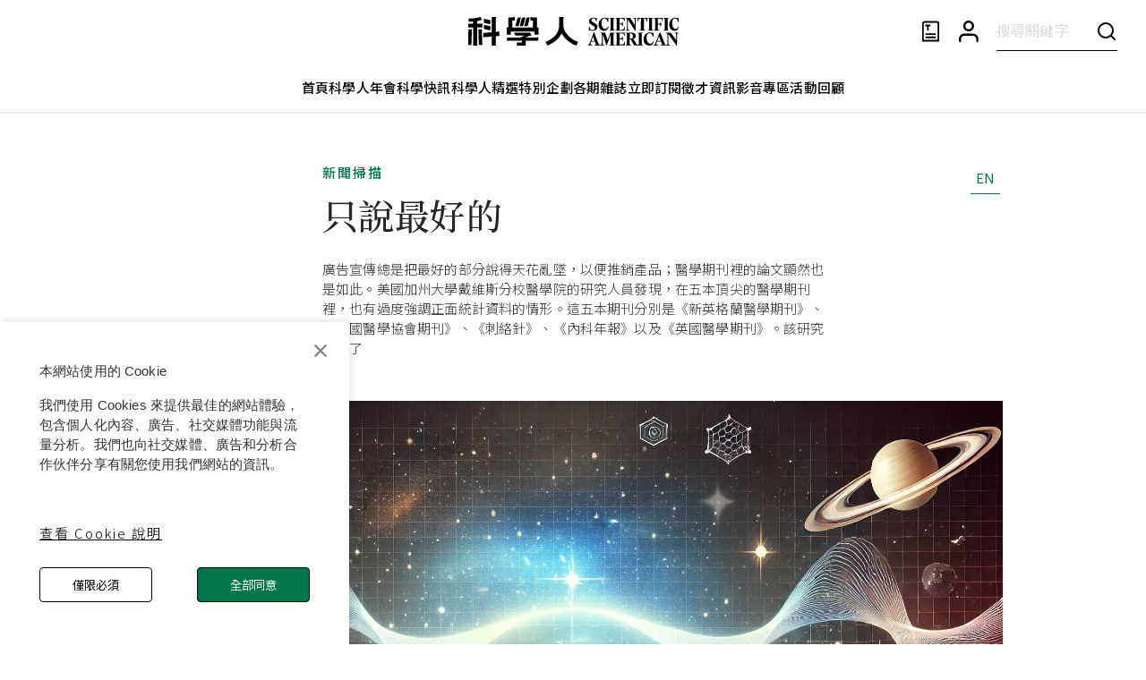

--- FILE ---
content_type: text/html; charset=utf-8
request_url: https://www.google.com/recaptcha/api2/aframe
body_size: 153
content:
<!DOCTYPE HTML><html><head><meta http-equiv="content-type" content="text/html; charset=UTF-8"></head><body><script nonce="RyqON369Ce2X5JdPbsDq8Q">/** Anti-fraud and anti-abuse applications only. See google.com/recaptcha */ try{var clients={'sodar':'https://pagead2.googlesyndication.com/pagead/sodar?'};window.addEventListener("message",function(a){try{if(a.source===window.parent){var b=JSON.parse(a.data);var c=clients[b['id']];if(c){var d=document.createElement('img');d.src=c+b['params']+'&rc='+(localStorage.getItem("rc::a")?sessionStorage.getItem("rc::b"):"");window.document.body.appendChild(d);sessionStorage.setItem("rc::e",parseInt(sessionStorage.getItem("rc::e")||0)+1);localStorage.setItem("rc::h",'1769365689114');}}}catch(b){}});window.parent.postMessage("_grecaptcha_ready", "*");}catch(b){}</script></body></html>

--- FILE ---
content_type: text/javascript
request_url: https://www.scitw.cc/_next/static/chunks/6022-dd65c3fb4e4c152f.js
body_size: 2751
content:
(self.webpackChunk_N_E=self.webpackChunk_N_E||[]).push([[6022],{98396:function(e,t,n){"use strict";n.d(t,{Z:function(){return s}});var r,u=n(67294),o=n(34168),l=n(20539),f=n(58974);function i(e,t,n,r,o){let[l,i]=u.useState(()=>o&&n?n(e).matches:r?r(e).matches:t);return(0,f.Z)(()=>{let t=!0;if(!n)return;let r=n(e),u=()=>{t&&i(r.matches)};return u(),r.addListener(u),()=>{t=!1,r.removeListener(u)}},[e,n]),l}let a=(r||(r=n.t(u,2))).useSyncExternalStore;function c(e,t,n,r,o){let l=u.useCallback(()=>t,[t]),f=u.useMemo(()=>{if(o&&n)return()=>n(e).matches;if(null!==r){let{matches:t}=r(e);return()=>t}return l},[l,e,r,o,n]),[i,c]=u.useMemo(()=>{if(null===n)return[l,()=>()=>{}];let t=n(e);return[()=>t.matches,e=>(t.addListener(e),()=>{t.removeListener(e)})]},[l,n,e]),s=a(c,i,f);return s}function s(e,t={}){let n=(0,o.Z)(),r="undefined"!=typeof window&&void 0!==window.matchMedia,{defaultMatches:u=!1,matchMedia:f=r?window.matchMedia:null,ssrMatchMedia:s=null,noSsr:d=!1}=(0,l.Z)({name:"MuiUseMediaQuery",props:t,theme:n}),p="function"==typeof e?e(n):e;p=p.replace(/^@media( ?)/m,"");let y=(void 0!==a?c:i)(p,u,f,s,d);return y}},13991:function(e,t){"use strict";var n,r;Object.defineProperty(t,"__esModule",{value:!0}),function(e,t){for(var n in t)Object.defineProperty(e,n,{enumerable:!0,get:t[n]})}(t,{PrefetchKind:function(){return n},ACTION_REFRESH:function(){return u},ACTION_NAVIGATE:function(){return o},ACTION_RESTORE:function(){return l},ACTION_SERVER_PATCH:function(){return f},ACTION_PREFETCH:function(){return i},ACTION_FAST_REFRESH:function(){return a},ACTION_SERVER_ACTION:function(){return c}});let u="refresh",o="navigate",l="restore",f="server-patch",i="prefetch",a="fast-refresh",c="server-action";(r=n||(n={})).AUTO="auto",r.FULL="full",r.TEMPORARY="temporary",("function"==typeof t.default||"object"==typeof t.default&&null!==t.default)&&void 0===t.default.__esModule&&(Object.defineProperty(t.default,"__esModule",{value:!0}),Object.assign(t.default,t),e.exports=t.default)},81516:function(e,t){"use strict";function n(e,t,n,r){return!1}Object.defineProperty(t,"__esModule",{value:!0}),Object.defineProperty(t,"getDomainLocale",{enumerable:!0,get:function(){return n}}),("function"==typeof t.default||"object"==typeof t.default&&null!==t.default)&&void 0===t.default.__esModule&&(Object.defineProperty(t.default,"__esModule",{value:!0}),Object.assign(t.default,t),e.exports=t.default)},95569:function(e,t,n){"use strict";Object.defineProperty(t,"__esModule",{value:!0}),Object.defineProperty(t,"default",{enumerable:!0,get:function(){return O}});let r=n(38754),u=r._(n(67294)),o=n(14532),l=n(83353),f=n(61410),i=n(79064),a=n(370),c=n(69955),s=n(24224),d=n(80508),p=n(81516),y=n(64266),h=n(13991),v=new Set;function b(e,t,n,r,u,o){if(!o&&!(0,l.isLocalURL)(t))return;if(!r.bypassPrefetchedCheck){let u=void 0!==r.locale?r.locale:"locale"in e?e.locale:void 0,o=t+"%"+n+"%"+u;if(v.has(o))return;v.add(o)}let f=o?e.prefetch(t,u):e.prefetch(t,n,r);Promise.resolve(f).catch(e=>{})}function _(e){return"string"==typeof e?e:(0,f.formatUrl)(e)}let m=u.default.forwardRef(function(e,t){let n,r;let{href:f,as:v,children:m,prefetch:O=null,passHref:g,replace:C,shallow:E,scroll:M,locale:P,onClick:T,onMouseEnter:j,onTouchStart:R,legacyBehavior:k=!1,...A}=e;n=m,k&&("string"==typeof n||"number"==typeof n)&&(n=u.default.createElement("a",null,n));let L=!1!==O,I=null===O?h.PrefetchKind.AUTO:h.PrefetchKind.FULL,S=u.default.useContext(c.RouterContext),w=u.default.useContext(s.AppRouterContext),N=null!=S?S:w,x=!S,{href:U,as:K}=u.default.useMemo(()=>{if(!S){let e=_(f);return{href:e,as:v?_(v):e}}let[e,t]=(0,o.resolveHref)(S,f,!0);return{href:e,as:v?(0,o.resolveHref)(S,v):t||e}},[S,f,v]),F=u.default.useRef(U),H=u.default.useRef(K);k&&(r=u.default.Children.only(n));let D=k?r&&"object"==typeof r&&r.ref:t,[Z,V,q]=(0,d.useIntersection)({rootMargin:"200px"}),z=u.default.useCallback(e=>{(H.current!==K||F.current!==U)&&(q(),H.current=K,F.current=U),Z(e),D&&("function"==typeof D?D(e):"object"==typeof D&&(D.current=e))},[K,D,U,q,Z]);u.default.useEffect(()=>{N&&V&&L&&b(N,U,K,{locale:P},{kind:I},x)},[K,U,V,P,L,null==S?void 0:S.locale,N,x,I]);let B={ref:z,onClick(e){k||"function"!=typeof T||T(e),k&&r.props&&"function"==typeof r.props.onClick&&r.props.onClick(e),N&&!e.defaultPrevented&&function(e,t,n,r,o,f,i,a,c,s){let{nodeName:d}=e.currentTarget,p="A"===d.toUpperCase();if(p&&(function(e){let t=e.currentTarget,n=t.getAttribute("target");return n&&"_self"!==n||e.metaKey||e.ctrlKey||e.shiftKey||e.altKey||e.nativeEvent&&2===e.nativeEvent.which}(e)||!c&&!(0,l.isLocalURL)(n)))return;e.preventDefault();let y=()=>{"beforePopState"in t?t[o?"replace":"push"](n,r,{shallow:f,locale:a,scroll:i}):t[o?"replace":"push"](r||n,{forceOptimisticNavigation:!s})};c?u.default.startTransition(y):y()}(e,N,U,K,C,E,M,P,x,L)},onMouseEnter(e){k||"function"!=typeof j||j(e),k&&r.props&&"function"==typeof r.props.onMouseEnter&&r.props.onMouseEnter(e),N&&(L||!x)&&b(N,U,K,{locale:P,priority:!0,bypassPrefetchedCheck:!0},{kind:I},x)},onTouchStart(e){k||"function"!=typeof R||R(e),k&&r.props&&"function"==typeof r.props.onTouchStart&&r.props.onTouchStart(e),N&&(L||!x)&&b(N,U,K,{locale:P,priority:!0,bypassPrefetchedCheck:!0},{kind:I},x)}};if((0,i.isAbsoluteUrl)(K))B.href=K;else if(!k||g||"a"===r.type&&!("href"in r.props)){let e=void 0!==P?P:null==S?void 0:S.locale,t=(null==S?void 0:S.isLocaleDomain)&&(0,p.getDomainLocale)(K,e,null==S?void 0:S.locales,null==S?void 0:S.domainLocales);B.href=t||(0,y.addBasePath)((0,a.addLocale)(K,e,null==S?void 0:S.defaultLocale))}return k?u.default.cloneElement(r,B):u.default.createElement("a",{...A,...B},n)}),O=m;("function"==typeof t.default||"object"==typeof t.default&&null!==t.default)&&void 0===t.default.__esModule&&(Object.defineProperty(t.default,"__esModule",{value:!0}),Object.assign(t.default,t),e.exports=t.default)},80508:function(e,t,n){"use strict";Object.defineProperty(t,"__esModule",{value:!0}),Object.defineProperty(t,"useIntersection",{enumerable:!0,get:function(){return i}});let r=n(67294),u=n(10029),o="function"==typeof IntersectionObserver,l=new Map,f=[];function i(e){let{rootRef:t,rootMargin:n,disabled:i}=e,a=i||!o,[c,s]=(0,r.useState)(!1),d=(0,r.useRef)(null),p=(0,r.useCallback)(e=>{d.current=e},[]);(0,r.useEffect)(()=>{if(o){if(a||c)return;let e=d.current;if(e&&e.tagName){let r=function(e,t,n){let{id:r,observer:u,elements:o}=function(e){let t;let n={root:e.root||null,margin:e.rootMargin||""},r=f.find(e=>e.root===n.root&&e.margin===n.margin);if(r&&(t=l.get(r)))return t;let u=new Map,o=new IntersectionObserver(e=>{e.forEach(e=>{let t=u.get(e.target),n=e.isIntersecting||e.intersectionRatio>0;t&&n&&t(n)})},e);return t={id:n,observer:o,elements:u},f.push(n),l.set(n,t),t}(n);return o.set(e,t),u.observe(e),function(){if(o.delete(e),u.unobserve(e),0===o.size){u.disconnect(),l.delete(r);let e=f.findIndex(e=>e.root===r.root&&e.margin===r.margin);e>-1&&f.splice(e,1)}}}(e,e=>e&&s(e),{root:null==t?void 0:t.current,rootMargin:n});return r}}else if(!c){let e=(0,u.requestIdleCallback)(()=>s(!0));return()=>(0,u.cancelIdleCallback)(e)}},[a,n,t,c,d.current]);let y=(0,r.useCallback)(()=>{s(!1)},[]);return[p,c,y]}("function"==typeof t.default||"object"==typeof t.default&&null!==t.default)&&void 0===t.default.__esModule&&(Object.defineProperty(t.default,"__esModule",{value:!0}),Object.assign(t.default,t),e.exports=t.default)},41664:function(e,t,n){e.exports=n(95569)}}]);